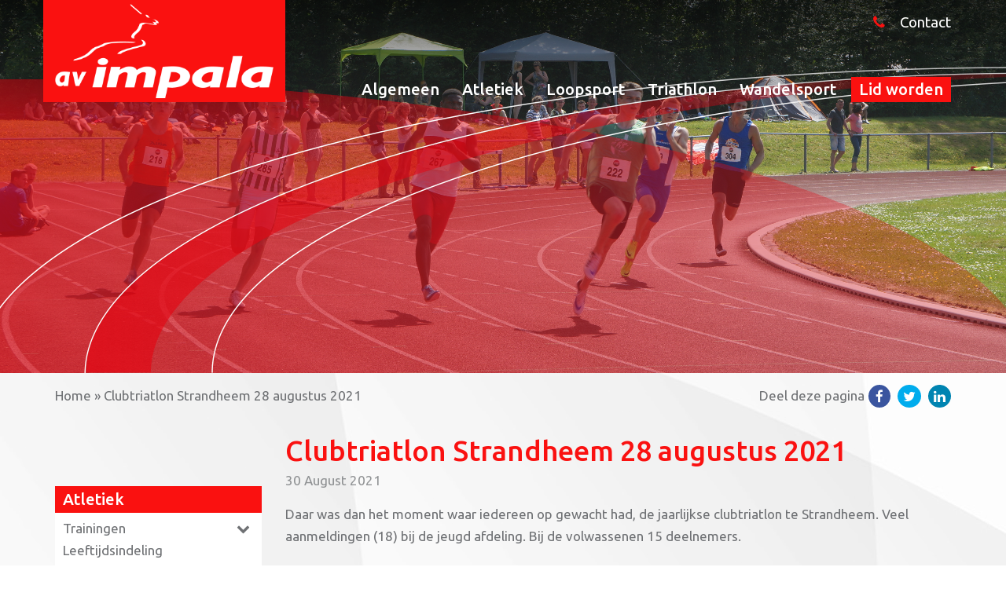

--- FILE ---
content_type: text/html; charset=UTF-8
request_url: https://avimpala.nl/clubtriatlon-strandheem-28-augustus-2021/
body_size: 14805
content:
<!DOCTYPE html>
<html lang="en-US">
	<head>

		<!-- var -->
		<meta charset="UTF-8" />
		<link rel="profile" href="http://gmpg.org/xfn/11" />
		<link rel="pingback" href="https://avimpala.nl/xmlrpc.php" />
		<meta content="width=device-width, height=device-height, initial-scale=1.0, maximum-scale=1.0, user-scalable=no" name="viewport">

		<!-- title -->
		<title>Clubtriatlon Strandheem 28 augustus 2021 - AV Impala Drachten</title>

		<!-- wp head -->
		<meta name='robots' content='index, follow, max-image-preview:large, max-snippet:-1, max-video-preview:-1' />

            <script data-no-defer="1" data-ezscrex="false" data-cfasync="false" data-pagespeed-no-defer data-cookieconsent="ignore">
                var ctPublicFunctions = {"_ajax_nonce":"dd61d8a2e2","_rest_nonce":"698e0d0dfa","_ajax_url":"\/wp-admin\/admin-ajax.php","_rest_url":"https:\/\/avimpala.nl\/wp-json\/","data__cookies_type":"none","data__ajax_type":"rest","data__bot_detector_enabled":"1","data__frontend_data_log_enabled":1,"cookiePrefix":"","wprocket_detected":false,"host_url":"avimpala.nl","text__ee_click_to_select":"Click to select the whole data","text__ee_original_email":"The complete one is","text__ee_got_it":"Got it","text__ee_blocked":"Blocked","text__ee_cannot_connect":"Cannot connect","text__ee_cannot_decode":"Can not decode email. Unknown reason","text__ee_email_decoder":"CleanTalk email decoder","text__ee_wait_for_decoding":"The magic is on the way!","text__ee_decoding_process":"Please wait a few seconds while we decode the contact data."}
            </script>
        
            <script data-no-defer="1" data-ezscrex="false" data-cfasync="false" data-pagespeed-no-defer data-cookieconsent="ignore">
                var ctPublic = {"_ajax_nonce":"dd61d8a2e2","settings__forms__check_internal":"0","settings__forms__check_external":"0","settings__forms__force_protection":"0","settings__forms__search_test":"1","settings__forms__wc_add_to_cart":"0","settings__data__bot_detector_enabled":"1","settings__sfw__anti_crawler":0,"blog_home":"https:\/\/avimpala.nl\/","pixel__setting":"3","pixel__enabled":false,"pixel__url":null,"data__email_check_before_post":"1","data__email_check_exist_post":"1","data__cookies_type":"none","data__key_is_ok":true,"data__visible_fields_required":true,"wl_brandname":"Anti-Spam by CleanTalk","wl_brandname_short":"CleanTalk","ct_checkjs_key":1038764242,"emailEncoderPassKey":"1443c4d4924fc2b219ecdabd92475845","bot_detector_forms_excluded":"W10=","advancedCacheExists":false,"varnishCacheExists":false,"wc_ajax_add_to_cart":false}
            </script>
        
	<!-- This site is optimized with the Yoast SEO plugin v26.8 - https://yoast.com/product/yoast-seo-wordpress/ -->
	<link rel="canonical" href="https://avimpala.nl/clubtriatlon-strandheem-28-augustus-2021/" />
	<meta property="og:locale" content="en_US" />
	<meta property="og:type" content="article" />
	<meta property="og:title" content="Clubtriatlon Strandheem 28 augustus 2021 - AV Impala Drachten" />
	<meta property="og:description" content="Daar was dan het moment waar iedereen op gewacht had, de jaarlijkse clubtriatlon te Strandheem. Veel aanmeldingen (18) bij de jeugd afdeling. Bij de volwassenen 15 deelnemers. De weersomstandigheden leken goed voor een triatlon, ongeveer 19 graden en droog. Op de dag zelf was er toch wat regen wat mogelijk tot gladheid kan lijden bij [&hellip;]" />
	<meta property="og:url" content="https://avimpala.nl/clubtriatlon-strandheem-28-augustus-2021/" />
	<meta property="og:site_name" content="AV Impala Drachten" />
	<meta property="article:published_time" content="2021-08-30T18:10:02+00:00" />
	<meta property="og:image" content="https://avimpala.nl/wp-content/uploads/2021/08/WhatsApp-Image-2021-08-30-at-19.59.08.jpeg" />
	<meta property="og:image:width" content="1024" />
	<meta property="og:image:height" content="768" />
	<meta property="og:image:type" content="image/jpeg" />
	<meta name="author" content="Hilde" />
	<meta name="twitter:card" content="summary_large_image" />
	<meta name="twitter:label1" content="Written by" />
	<meta name="twitter:data1" content="Hilde" />
	<meta name="twitter:label2" content="Est. reading time" />
	<meta name="twitter:data2" content="4 minutes" />
	<script type="application/ld+json" class="yoast-schema-graph">{"@context":"https://schema.org","@graph":[{"@type":"Article","@id":"https://avimpala.nl/clubtriatlon-strandheem-28-augustus-2021/#article","isPartOf":{"@id":"https://avimpala.nl/clubtriatlon-strandheem-28-augustus-2021/"},"author":{"name":"Hilde","@id":"https://avimpala.nl/#/schema/person/c617b36c1afb32783a9f985ca702d15c"},"headline":"Clubtriatlon Strandheem 28 augustus 2021","datePublished":"2021-08-30T18:10:02+00:00","mainEntityOfPage":{"@id":"https://avimpala.nl/clubtriatlon-strandheem-28-augustus-2021/"},"wordCount":574,"commentCount":0,"image":{"@id":"https://avimpala.nl/clubtriatlon-strandheem-28-augustus-2021/#primaryimage"},"thumbnailUrl":"https://avimpala.nl/wp-content/uploads/2021/08/WhatsApp-Image-2021-08-30-at-19.59.08.jpeg","articleSection":["Algemeen"],"inLanguage":"en-US"},{"@type":"WebPage","@id":"https://avimpala.nl/clubtriatlon-strandheem-28-augustus-2021/","url":"https://avimpala.nl/clubtriatlon-strandheem-28-augustus-2021/","name":"Clubtriatlon Strandheem 28 augustus 2021 - AV Impala Drachten","isPartOf":{"@id":"https://avimpala.nl/#website"},"primaryImageOfPage":{"@id":"https://avimpala.nl/clubtriatlon-strandheem-28-augustus-2021/#primaryimage"},"image":{"@id":"https://avimpala.nl/clubtriatlon-strandheem-28-augustus-2021/#primaryimage"},"thumbnailUrl":"https://avimpala.nl/wp-content/uploads/2021/08/WhatsApp-Image-2021-08-30-at-19.59.08.jpeg","datePublished":"2021-08-30T18:10:02+00:00","author":{"@id":"https://avimpala.nl/#/schema/person/c617b36c1afb32783a9f985ca702d15c"},"breadcrumb":{"@id":"https://avimpala.nl/clubtriatlon-strandheem-28-augustus-2021/#breadcrumb"},"inLanguage":"en-US","potentialAction":[{"@type":"ReadAction","target":["https://avimpala.nl/clubtriatlon-strandheem-28-augustus-2021/"]}]},{"@type":"ImageObject","inLanguage":"en-US","@id":"https://avimpala.nl/clubtriatlon-strandheem-28-augustus-2021/#primaryimage","url":"https://avimpala.nl/wp-content/uploads/2021/08/WhatsApp-Image-2021-08-30-at-19.59.08.jpeg","contentUrl":"https://avimpala.nl/wp-content/uploads/2021/08/WhatsApp-Image-2021-08-30-at-19.59.08.jpeg","width":1024,"height":768},{"@type":"BreadcrumbList","@id":"https://avimpala.nl/clubtriatlon-strandheem-28-augustus-2021/#breadcrumb","itemListElement":[{"@type":"ListItem","position":1,"name":"Home","item":"https://avimpala.nl/"},{"@type":"ListItem","position":2,"name":"Clubtriatlon Strandheem 28 augustus 2021"}]},{"@type":"WebSite","@id":"https://avimpala.nl/#website","url":"https://avimpala.nl/","name":"AV Impala Drachten","description":"","potentialAction":[{"@type":"SearchAction","target":{"@type":"EntryPoint","urlTemplate":"https://avimpala.nl/?s={search_term_string}"},"query-input":{"@type":"PropertyValueSpecification","valueRequired":true,"valueName":"search_term_string"}}],"inLanguage":"en-US"},{"@type":"Person","@id":"https://avimpala.nl/#/schema/person/c617b36c1afb32783a9f985ca702d15c","name":"Hilde","image":{"@type":"ImageObject","inLanguage":"en-US","@id":"https://avimpala.nl/#/schema/person/image/","url":"https://secure.gravatar.com/avatar/bdea1e05dd65f3da0f261c8e47c33a2d125d53ff0e22c7d1e71a495c5f4a9e72?s=96&d=mm&r=g","contentUrl":"https://secure.gravatar.com/avatar/bdea1e05dd65f3da0f261c8e47c33a2d125d53ff0e22c7d1e71a495c5f4a9e72?s=96&d=mm&r=g","caption":"Hilde"},"url":"https://avimpala.nl/author/hilde/"}]}</script>
	<!-- / Yoast SEO plugin. -->


<link rel='dns-prefetch' href='//fd.cleantalk.org' />
<link rel='dns-prefetch' href='//ajax.googleapis.com' />
<link rel="alternate" title="oEmbed (JSON)" type="application/json+oembed" href="https://avimpala.nl/wp-json/oembed/1.0/embed?url=https%3A%2F%2Favimpala.nl%2Fclubtriatlon-strandheem-28-augustus-2021%2F" />
<link rel="alternate" title="oEmbed (XML)" type="text/xml+oembed" href="https://avimpala.nl/wp-json/oembed/1.0/embed?url=https%3A%2F%2Favimpala.nl%2Fclubtriatlon-strandheem-28-augustus-2021%2F&#038;format=xml" />
		<!-- This site uses the Google Analytics by MonsterInsights plugin v9.11.1 - Using Analytics tracking - https://www.monsterinsights.com/ -->
							<script src="//www.googletagmanager.com/gtag/js?id=G-VNBG4CRZVV"  data-cfasync="false" data-wpfc-render="false" type="text/javascript" async></script>
			<script data-cfasync="false" data-wpfc-render="false" type="text/javascript">
				var mi_version = '9.11.1';
				var mi_track_user = true;
				var mi_no_track_reason = '';
								var MonsterInsightsDefaultLocations = {"page_location":"https:\/\/avimpala.nl\/clubtriatlon-strandheem-28-augustus-2021\/"};
								if ( typeof MonsterInsightsPrivacyGuardFilter === 'function' ) {
					var MonsterInsightsLocations = (typeof MonsterInsightsExcludeQuery === 'object') ? MonsterInsightsPrivacyGuardFilter( MonsterInsightsExcludeQuery ) : MonsterInsightsPrivacyGuardFilter( MonsterInsightsDefaultLocations );
				} else {
					var MonsterInsightsLocations = (typeof MonsterInsightsExcludeQuery === 'object') ? MonsterInsightsExcludeQuery : MonsterInsightsDefaultLocations;
				}

								var disableStrs = [
										'ga-disable-G-VNBG4CRZVV',
									];

				/* Function to detect opted out users */
				function __gtagTrackerIsOptedOut() {
					for (var index = 0; index < disableStrs.length; index++) {
						if (document.cookie.indexOf(disableStrs[index] + '=true') > -1) {
							return true;
						}
					}

					return false;
				}

				/* Disable tracking if the opt-out cookie exists. */
				if (__gtagTrackerIsOptedOut()) {
					for (var index = 0; index < disableStrs.length; index++) {
						window[disableStrs[index]] = true;
					}
				}

				/* Opt-out function */
				function __gtagTrackerOptout() {
					for (var index = 0; index < disableStrs.length; index++) {
						document.cookie = disableStrs[index] + '=true; expires=Thu, 31 Dec 2099 23:59:59 UTC; path=/';
						window[disableStrs[index]] = true;
					}
				}

				if ('undefined' === typeof gaOptout) {
					function gaOptout() {
						__gtagTrackerOptout();
					}
				}
								window.dataLayer = window.dataLayer || [];

				window.MonsterInsightsDualTracker = {
					helpers: {},
					trackers: {},
				};
				if (mi_track_user) {
					function __gtagDataLayer() {
						dataLayer.push(arguments);
					}

					function __gtagTracker(type, name, parameters) {
						if (!parameters) {
							parameters = {};
						}

						if (parameters.send_to) {
							__gtagDataLayer.apply(null, arguments);
							return;
						}

						if (type === 'event') {
														parameters.send_to = monsterinsights_frontend.v4_id;
							var hookName = name;
							if (typeof parameters['event_category'] !== 'undefined') {
								hookName = parameters['event_category'] + ':' + name;
							}

							if (typeof MonsterInsightsDualTracker.trackers[hookName] !== 'undefined') {
								MonsterInsightsDualTracker.trackers[hookName](parameters);
							} else {
								__gtagDataLayer('event', name, parameters);
							}
							
						} else {
							__gtagDataLayer.apply(null, arguments);
						}
					}

					__gtagTracker('js', new Date());
					__gtagTracker('set', {
						'developer_id.dZGIzZG': true,
											});
					if ( MonsterInsightsLocations.page_location ) {
						__gtagTracker('set', MonsterInsightsLocations);
					}
										__gtagTracker('config', 'G-VNBG4CRZVV', {"forceSSL":"true"} );
										window.gtag = __gtagTracker;										(function () {
						/* https://developers.google.com/analytics/devguides/collection/analyticsjs/ */
						/* ga and __gaTracker compatibility shim. */
						var noopfn = function () {
							return null;
						};
						var newtracker = function () {
							return new Tracker();
						};
						var Tracker = function () {
							return null;
						};
						var p = Tracker.prototype;
						p.get = noopfn;
						p.set = noopfn;
						p.send = function () {
							var args = Array.prototype.slice.call(arguments);
							args.unshift('send');
							__gaTracker.apply(null, args);
						};
						var __gaTracker = function () {
							var len = arguments.length;
							if (len === 0) {
								return;
							}
							var f = arguments[len - 1];
							if (typeof f !== 'object' || f === null || typeof f.hitCallback !== 'function') {
								if ('send' === arguments[0]) {
									var hitConverted, hitObject = false, action;
									if ('event' === arguments[1]) {
										if ('undefined' !== typeof arguments[3]) {
											hitObject = {
												'eventAction': arguments[3],
												'eventCategory': arguments[2],
												'eventLabel': arguments[4],
												'value': arguments[5] ? arguments[5] : 1,
											}
										}
									}
									if ('pageview' === arguments[1]) {
										if ('undefined' !== typeof arguments[2]) {
											hitObject = {
												'eventAction': 'page_view',
												'page_path': arguments[2],
											}
										}
									}
									if (typeof arguments[2] === 'object') {
										hitObject = arguments[2];
									}
									if (typeof arguments[5] === 'object') {
										Object.assign(hitObject, arguments[5]);
									}
									if ('undefined' !== typeof arguments[1].hitType) {
										hitObject = arguments[1];
										if ('pageview' === hitObject.hitType) {
											hitObject.eventAction = 'page_view';
										}
									}
									if (hitObject) {
										action = 'timing' === arguments[1].hitType ? 'timing_complete' : hitObject.eventAction;
										hitConverted = mapArgs(hitObject);
										__gtagTracker('event', action, hitConverted);
									}
								}
								return;
							}

							function mapArgs(args) {
								var arg, hit = {};
								var gaMap = {
									'eventCategory': 'event_category',
									'eventAction': 'event_action',
									'eventLabel': 'event_label',
									'eventValue': 'event_value',
									'nonInteraction': 'non_interaction',
									'timingCategory': 'event_category',
									'timingVar': 'name',
									'timingValue': 'value',
									'timingLabel': 'event_label',
									'page': 'page_path',
									'location': 'page_location',
									'title': 'page_title',
									'referrer' : 'page_referrer',
								};
								for (arg in args) {
																		if (!(!args.hasOwnProperty(arg) || !gaMap.hasOwnProperty(arg))) {
										hit[gaMap[arg]] = args[arg];
									} else {
										hit[arg] = args[arg];
									}
								}
								return hit;
							}

							try {
								f.hitCallback();
							} catch (ex) {
							}
						};
						__gaTracker.create = newtracker;
						__gaTracker.getByName = newtracker;
						__gaTracker.getAll = function () {
							return [];
						};
						__gaTracker.remove = noopfn;
						__gaTracker.loaded = true;
						window['__gaTracker'] = __gaTracker;
					})();
									} else {
										console.log("");
					(function () {
						function __gtagTracker() {
							return null;
						}

						window['__gtagTracker'] = __gtagTracker;
						window['gtag'] = __gtagTracker;
					})();
									}
			</script>
							<!-- / Google Analytics by MonsterInsights -->
		<style id='wp-img-auto-sizes-contain-inline-css' type='text/css'>
img:is([sizes=auto i],[sizes^="auto," i]){contain-intrinsic-size:3000px 1500px}
/*# sourceURL=wp-img-auto-sizes-contain-inline-css */
</style>
<style id='wp-emoji-styles-inline-css' type='text/css'>

	img.wp-smiley, img.emoji {
		display: inline !important;
		border: none !important;
		box-shadow: none !important;
		height: 1em !important;
		width: 1em !important;
		margin: 0 0.07em !important;
		vertical-align: -0.1em !important;
		background: none !important;
		padding: 0 !important;
	}
/*# sourceURL=wp-emoji-styles-inline-css */
</style>
<style id='wp-block-library-inline-css' type='text/css'>
:root{--wp-block-synced-color:#7a00df;--wp-block-synced-color--rgb:122,0,223;--wp-bound-block-color:var(--wp-block-synced-color);--wp-editor-canvas-background:#ddd;--wp-admin-theme-color:#007cba;--wp-admin-theme-color--rgb:0,124,186;--wp-admin-theme-color-darker-10:#006ba1;--wp-admin-theme-color-darker-10--rgb:0,107,160.5;--wp-admin-theme-color-darker-20:#005a87;--wp-admin-theme-color-darker-20--rgb:0,90,135;--wp-admin-border-width-focus:2px}@media (min-resolution:192dpi){:root{--wp-admin-border-width-focus:1.5px}}.wp-element-button{cursor:pointer}:root .has-very-light-gray-background-color{background-color:#eee}:root .has-very-dark-gray-background-color{background-color:#313131}:root .has-very-light-gray-color{color:#eee}:root .has-very-dark-gray-color{color:#313131}:root .has-vivid-green-cyan-to-vivid-cyan-blue-gradient-background{background:linear-gradient(135deg,#00d084,#0693e3)}:root .has-purple-crush-gradient-background{background:linear-gradient(135deg,#34e2e4,#4721fb 50%,#ab1dfe)}:root .has-hazy-dawn-gradient-background{background:linear-gradient(135deg,#faaca8,#dad0ec)}:root .has-subdued-olive-gradient-background{background:linear-gradient(135deg,#fafae1,#67a671)}:root .has-atomic-cream-gradient-background{background:linear-gradient(135deg,#fdd79a,#004a59)}:root .has-nightshade-gradient-background{background:linear-gradient(135deg,#330968,#31cdcf)}:root .has-midnight-gradient-background{background:linear-gradient(135deg,#020381,#2874fc)}:root{--wp--preset--font-size--normal:16px;--wp--preset--font-size--huge:42px}.has-regular-font-size{font-size:1em}.has-larger-font-size{font-size:2.625em}.has-normal-font-size{font-size:var(--wp--preset--font-size--normal)}.has-huge-font-size{font-size:var(--wp--preset--font-size--huge)}.has-text-align-center{text-align:center}.has-text-align-left{text-align:left}.has-text-align-right{text-align:right}.has-fit-text{white-space:nowrap!important}#end-resizable-editor-section{display:none}.aligncenter{clear:both}.items-justified-left{justify-content:flex-start}.items-justified-center{justify-content:center}.items-justified-right{justify-content:flex-end}.items-justified-space-between{justify-content:space-between}.screen-reader-text{border:0;clip-path:inset(50%);height:1px;margin:-1px;overflow:hidden;padding:0;position:absolute;width:1px;word-wrap:normal!important}.screen-reader-text:focus{background-color:#ddd;clip-path:none;color:#444;display:block;font-size:1em;height:auto;left:5px;line-height:normal;padding:15px 23px 14px;text-decoration:none;top:5px;width:auto;z-index:100000}html :where(.has-border-color){border-style:solid}html :where([style*=border-top-color]){border-top-style:solid}html :where([style*=border-right-color]){border-right-style:solid}html :where([style*=border-bottom-color]){border-bottom-style:solid}html :where([style*=border-left-color]){border-left-style:solid}html :where([style*=border-width]){border-style:solid}html :where([style*=border-top-width]){border-top-style:solid}html :where([style*=border-right-width]){border-right-style:solid}html :where([style*=border-bottom-width]){border-bottom-style:solid}html :where([style*=border-left-width]){border-left-style:solid}html :where(img[class*=wp-image-]){height:auto;max-width:100%}:where(figure){margin:0 0 1em}html :where(.is-position-sticky){--wp-admin--admin-bar--position-offset:var(--wp-admin--admin-bar--height,0px)}@media screen and (max-width:600px){html :where(.is-position-sticky){--wp-admin--admin-bar--position-offset:0px}}

/*# sourceURL=wp-block-library-inline-css */
</style><style id='global-styles-inline-css' type='text/css'>
:root{--wp--preset--aspect-ratio--square: 1;--wp--preset--aspect-ratio--4-3: 4/3;--wp--preset--aspect-ratio--3-4: 3/4;--wp--preset--aspect-ratio--3-2: 3/2;--wp--preset--aspect-ratio--2-3: 2/3;--wp--preset--aspect-ratio--16-9: 16/9;--wp--preset--aspect-ratio--9-16: 9/16;--wp--preset--color--black: #000000;--wp--preset--color--cyan-bluish-gray: #abb8c3;--wp--preset--color--white: #ffffff;--wp--preset--color--pale-pink: #f78da7;--wp--preset--color--vivid-red: #cf2e2e;--wp--preset--color--luminous-vivid-orange: #ff6900;--wp--preset--color--luminous-vivid-amber: #fcb900;--wp--preset--color--light-green-cyan: #7bdcb5;--wp--preset--color--vivid-green-cyan: #00d084;--wp--preset--color--pale-cyan-blue: #8ed1fc;--wp--preset--color--vivid-cyan-blue: #0693e3;--wp--preset--color--vivid-purple: #9b51e0;--wp--preset--gradient--vivid-cyan-blue-to-vivid-purple: linear-gradient(135deg,rgb(6,147,227) 0%,rgb(155,81,224) 100%);--wp--preset--gradient--light-green-cyan-to-vivid-green-cyan: linear-gradient(135deg,rgb(122,220,180) 0%,rgb(0,208,130) 100%);--wp--preset--gradient--luminous-vivid-amber-to-luminous-vivid-orange: linear-gradient(135deg,rgb(252,185,0) 0%,rgb(255,105,0) 100%);--wp--preset--gradient--luminous-vivid-orange-to-vivid-red: linear-gradient(135deg,rgb(255,105,0) 0%,rgb(207,46,46) 100%);--wp--preset--gradient--very-light-gray-to-cyan-bluish-gray: linear-gradient(135deg,rgb(238,238,238) 0%,rgb(169,184,195) 100%);--wp--preset--gradient--cool-to-warm-spectrum: linear-gradient(135deg,rgb(74,234,220) 0%,rgb(151,120,209) 20%,rgb(207,42,186) 40%,rgb(238,44,130) 60%,rgb(251,105,98) 80%,rgb(254,248,76) 100%);--wp--preset--gradient--blush-light-purple: linear-gradient(135deg,rgb(255,206,236) 0%,rgb(152,150,240) 100%);--wp--preset--gradient--blush-bordeaux: linear-gradient(135deg,rgb(254,205,165) 0%,rgb(254,45,45) 50%,rgb(107,0,62) 100%);--wp--preset--gradient--luminous-dusk: linear-gradient(135deg,rgb(255,203,112) 0%,rgb(199,81,192) 50%,rgb(65,88,208) 100%);--wp--preset--gradient--pale-ocean: linear-gradient(135deg,rgb(255,245,203) 0%,rgb(182,227,212) 50%,rgb(51,167,181) 100%);--wp--preset--gradient--electric-grass: linear-gradient(135deg,rgb(202,248,128) 0%,rgb(113,206,126) 100%);--wp--preset--gradient--midnight: linear-gradient(135deg,rgb(2,3,129) 0%,rgb(40,116,252) 100%);--wp--preset--font-size--small: 13px;--wp--preset--font-size--medium: 20px;--wp--preset--font-size--large: 36px;--wp--preset--font-size--x-large: 42px;--wp--preset--spacing--20: 0.44rem;--wp--preset--spacing--30: 0.67rem;--wp--preset--spacing--40: 1rem;--wp--preset--spacing--50: 1.5rem;--wp--preset--spacing--60: 2.25rem;--wp--preset--spacing--70: 3.38rem;--wp--preset--spacing--80: 5.06rem;--wp--preset--shadow--natural: 6px 6px 9px rgba(0, 0, 0, 0.2);--wp--preset--shadow--deep: 12px 12px 50px rgba(0, 0, 0, 0.4);--wp--preset--shadow--sharp: 6px 6px 0px rgba(0, 0, 0, 0.2);--wp--preset--shadow--outlined: 6px 6px 0px -3px rgb(255, 255, 255), 6px 6px rgb(0, 0, 0);--wp--preset--shadow--crisp: 6px 6px 0px rgb(0, 0, 0);}:where(.is-layout-flex){gap: 0.5em;}:where(.is-layout-grid){gap: 0.5em;}body .is-layout-flex{display: flex;}.is-layout-flex{flex-wrap: wrap;align-items: center;}.is-layout-flex > :is(*, div){margin: 0;}body .is-layout-grid{display: grid;}.is-layout-grid > :is(*, div){margin: 0;}:where(.wp-block-columns.is-layout-flex){gap: 2em;}:where(.wp-block-columns.is-layout-grid){gap: 2em;}:where(.wp-block-post-template.is-layout-flex){gap: 1.25em;}:where(.wp-block-post-template.is-layout-grid){gap: 1.25em;}.has-black-color{color: var(--wp--preset--color--black) !important;}.has-cyan-bluish-gray-color{color: var(--wp--preset--color--cyan-bluish-gray) !important;}.has-white-color{color: var(--wp--preset--color--white) !important;}.has-pale-pink-color{color: var(--wp--preset--color--pale-pink) !important;}.has-vivid-red-color{color: var(--wp--preset--color--vivid-red) !important;}.has-luminous-vivid-orange-color{color: var(--wp--preset--color--luminous-vivid-orange) !important;}.has-luminous-vivid-amber-color{color: var(--wp--preset--color--luminous-vivid-amber) !important;}.has-light-green-cyan-color{color: var(--wp--preset--color--light-green-cyan) !important;}.has-vivid-green-cyan-color{color: var(--wp--preset--color--vivid-green-cyan) !important;}.has-pale-cyan-blue-color{color: var(--wp--preset--color--pale-cyan-blue) !important;}.has-vivid-cyan-blue-color{color: var(--wp--preset--color--vivid-cyan-blue) !important;}.has-vivid-purple-color{color: var(--wp--preset--color--vivid-purple) !important;}.has-black-background-color{background-color: var(--wp--preset--color--black) !important;}.has-cyan-bluish-gray-background-color{background-color: var(--wp--preset--color--cyan-bluish-gray) !important;}.has-white-background-color{background-color: var(--wp--preset--color--white) !important;}.has-pale-pink-background-color{background-color: var(--wp--preset--color--pale-pink) !important;}.has-vivid-red-background-color{background-color: var(--wp--preset--color--vivid-red) !important;}.has-luminous-vivid-orange-background-color{background-color: var(--wp--preset--color--luminous-vivid-orange) !important;}.has-luminous-vivid-amber-background-color{background-color: var(--wp--preset--color--luminous-vivid-amber) !important;}.has-light-green-cyan-background-color{background-color: var(--wp--preset--color--light-green-cyan) !important;}.has-vivid-green-cyan-background-color{background-color: var(--wp--preset--color--vivid-green-cyan) !important;}.has-pale-cyan-blue-background-color{background-color: var(--wp--preset--color--pale-cyan-blue) !important;}.has-vivid-cyan-blue-background-color{background-color: var(--wp--preset--color--vivid-cyan-blue) !important;}.has-vivid-purple-background-color{background-color: var(--wp--preset--color--vivid-purple) !important;}.has-black-border-color{border-color: var(--wp--preset--color--black) !important;}.has-cyan-bluish-gray-border-color{border-color: var(--wp--preset--color--cyan-bluish-gray) !important;}.has-white-border-color{border-color: var(--wp--preset--color--white) !important;}.has-pale-pink-border-color{border-color: var(--wp--preset--color--pale-pink) !important;}.has-vivid-red-border-color{border-color: var(--wp--preset--color--vivid-red) !important;}.has-luminous-vivid-orange-border-color{border-color: var(--wp--preset--color--luminous-vivid-orange) !important;}.has-luminous-vivid-amber-border-color{border-color: var(--wp--preset--color--luminous-vivid-amber) !important;}.has-light-green-cyan-border-color{border-color: var(--wp--preset--color--light-green-cyan) !important;}.has-vivid-green-cyan-border-color{border-color: var(--wp--preset--color--vivid-green-cyan) !important;}.has-pale-cyan-blue-border-color{border-color: var(--wp--preset--color--pale-cyan-blue) !important;}.has-vivid-cyan-blue-border-color{border-color: var(--wp--preset--color--vivid-cyan-blue) !important;}.has-vivid-purple-border-color{border-color: var(--wp--preset--color--vivid-purple) !important;}.has-vivid-cyan-blue-to-vivid-purple-gradient-background{background: var(--wp--preset--gradient--vivid-cyan-blue-to-vivid-purple) !important;}.has-light-green-cyan-to-vivid-green-cyan-gradient-background{background: var(--wp--preset--gradient--light-green-cyan-to-vivid-green-cyan) !important;}.has-luminous-vivid-amber-to-luminous-vivid-orange-gradient-background{background: var(--wp--preset--gradient--luminous-vivid-amber-to-luminous-vivid-orange) !important;}.has-luminous-vivid-orange-to-vivid-red-gradient-background{background: var(--wp--preset--gradient--luminous-vivid-orange-to-vivid-red) !important;}.has-very-light-gray-to-cyan-bluish-gray-gradient-background{background: var(--wp--preset--gradient--very-light-gray-to-cyan-bluish-gray) !important;}.has-cool-to-warm-spectrum-gradient-background{background: var(--wp--preset--gradient--cool-to-warm-spectrum) !important;}.has-blush-light-purple-gradient-background{background: var(--wp--preset--gradient--blush-light-purple) !important;}.has-blush-bordeaux-gradient-background{background: var(--wp--preset--gradient--blush-bordeaux) !important;}.has-luminous-dusk-gradient-background{background: var(--wp--preset--gradient--luminous-dusk) !important;}.has-pale-ocean-gradient-background{background: var(--wp--preset--gradient--pale-ocean) !important;}.has-electric-grass-gradient-background{background: var(--wp--preset--gradient--electric-grass) !important;}.has-midnight-gradient-background{background: var(--wp--preset--gradient--midnight) !important;}.has-small-font-size{font-size: var(--wp--preset--font-size--small) !important;}.has-medium-font-size{font-size: var(--wp--preset--font-size--medium) !important;}.has-large-font-size{font-size: var(--wp--preset--font-size--large) !important;}.has-x-large-font-size{font-size: var(--wp--preset--font-size--x-large) !important;}
/*# sourceURL=global-styles-inline-css */
</style>

<style id='classic-theme-styles-inline-css' type='text/css'>
/*! This file is auto-generated */
.wp-block-button__link{color:#fff;background-color:#32373c;border-radius:9999px;box-shadow:none;text-decoration:none;padding:calc(.667em + 2px) calc(1.333em + 2px);font-size:1.125em}.wp-block-file__button{background:#32373c;color:#fff;text-decoration:none}
/*# sourceURL=/wp-includes/css/classic-themes.min.css */
</style>
<link rel='stylesheet' id='cleantalk-public-css-css' href='https://avimpala.nl/wp-content/plugins/cleantalk-spam-protect/css/cleantalk-public.min.css?ver=6.71_1769147992' type='text/css' media='all' />
<link rel='stylesheet' id='cleantalk-email-decoder-css-css' href='https://avimpala.nl/wp-content/plugins/cleantalk-spam-protect/css/cleantalk-email-decoder.min.css?ver=6.71_1769147992' type='text/css' media='all' />
<link rel='stylesheet' id='hatha-css' href='https://avimpala.nl/wp-content/themes/impala/css/style.css?ver=1568895082' type='text/css' media='' />
<link rel='stylesheet' id='fresco-css-css' href='https://avimpala.nl/wp-content/themes/impala/scripts/fresco-2.2.3/css/fresco/fresco.css?ver=6.9' type='text/css' media='screen, projection' />
<link rel='stylesheet' id='wp-pagenavi-css' href='https://avimpala.nl/wp-content/plugins/wp-pagenavi/pagenavi-css.css?ver=2.70' type='text/css' media='all' />
<script type="text/javascript" src="https://avimpala.nl/wp-content/plugins/google-analytics-for-wordpress/assets/js/frontend-gtag.min.js?ver=9.11.1" id="monsterinsights-frontend-script-js" async="async" data-wp-strategy="async"></script>
<script data-cfasync="false" data-wpfc-render="false" type="text/javascript" id='monsterinsights-frontend-script-js-extra'>/* <![CDATA[ */
var monsterinsights_frontend = {"js_events_tracking":"true","download_extensions":"doc,pdf,ppt,zip,xls,docx,pptx,xlsx","inbound_paths":"[]","home_url":"https:\/\/avimpala.nl","hash_tracking":"false","v4_id":"G-VNBG4CRZVV"};/* ]]> */
</script>
<script type="text/javascript" src="https://avimpala.nl/wp-content/plugins/cleantalk-spam-protect/js/apbct-public-bundle.min.js?ver=6.71_1769147992" id="apbct-public-bundle.min-js-js"></script>
<script type="text/javascript" src="https://fd.cleantalk.org/ct-bot-detector-wrapper.js?ver=6.71" id="ct_bot_detector-js" defer="defer" data-wp-strategy="defer"></script>
<script type="text/javascript" src="//ajax.googleapis.com/ajax/libs/jquery/1.11.0/jquery.min.js?ver=1.11.0" id="jquery-js"></script>
<script type="text/javascript" src="https://avimpala.nl/wp-content/themes/impala/scripts/script.js?ver=6.9" id="raamwerck-general-script-js"></script>
<script type="text/javascript" src="https://avimpala.nl/wp-content/themes/impala/scripts/fresco-2.2.3/js/fresco/fresco.js?ver=6.9" id="fresco-script-js"></script>
<link rel="https://api.w.org/" href="https://avimpala.nl/wp-json/" /><link rel="alternate" title="JSON" type="application/json" href="https://avimpala.nl/wp-json/wp/v2/posts/4244" /><link rel="EditURI" type="application/rsd+xml" title="RSD" href="https://avimpala.nl/xmlrpc.php?rsd" />
<meta name="generator" content="WordPress 6.9" />
<link rel='shortlink' href='https://avimpala.nl/?p=4244' />
<link rel="apple-touch-icon" sizes="120x120" href="/wp-content/uploads/fbrfg/apple-touch-icon.png">
<link rel="icon" type="image/png" sizes="32x32" href="/wp-content/uploads/fbrfg/favicon-32x32.png">
<link rel="icon" type="image/png" sizes="16x16" href="/wp-content/uploads/fbrfg/favicon-16x16.png">
<link rel="manifest" href="/wp-content/uploads/fbrfg/manifest.json">
<link rel="mask-icon" href="/wp-content/uploads/fbrfg/safari-pinned-tab.svg" color="#5bbad5">
<link rel="shortcut icon" href="/wp-content/uploads/fbrfg/favicon.ico">
<meta name="msapplication-config" content="/wp-content/uploads/fbrfg/browserconfig.xml">
<meta name="theme-color" content="#ffffff">
		<!-- pass along -->
		<script type="text/javascript">
			var stylesheet_directory_uri = 'https://avimpala.nl/wp-content/themes/impala';
		</script>

	</head>
	<body class="wp-singular post-template-default single single-post postid-4244 single-format-standard wp-theme-impala">
        
	
	<div id="blanket"></div>

<!-- 	<div id="header-utility">
		<div class="container">
			<div class="row">
				<div class="col-md-2 telephone"></div>
			</div>
		</div>
	</div> -->

	<div id="header">
		<div class="container">
			<div class="row">
				<a class="home" href="https://avimpala.nl"><img src="https://avimpala.nl/wp-content/themes/impala/images/atheltiek-vereniging-impala-wit.png" alt="AV Impala Drachten"></a>
				<ul class="utility-menu">
					<li><a class="phone" href="tel:"><i class="fa fa-phone"></i><span> </span></a></li>

<li id="menu-item-1084" class="menu-item menu-item-type-post_type menu-item-object-page menu-item-1084"><a href="https://avimpala.nl/contact/">Contact</a></li>

				</ul>
				<ul class="menu">

<li id="menu-item-1028" class="menu-item menu-item-type-post_type menu-item-object-page menu-item-has-children menu-item-1028"><a href="https://avimpala.nl/algemeen/">Algemeen</a>
<ul class="sub-menu">
	<li id="menu-item-512" class="menu-item menu-item-type-taxonomy menu-item-object-category current-post-ancestor current-menu-parent current-post-parent menu-item-512 active"><a href="https://avimpala.nl/category/algemeen/">Nieuws</a></li>
	<li id="menu-item-414" class="menu-item menu-item-type-post_type menu-item-object-page menu-item-414"><a href="https://avimpala.nl/algemeen/organisatie/">Organisatie</a></li>
	<li id="menu-item-416" class="menu-item menu-item-type-post_type menu-item-object-page menu-item-416"><a href="https://avimpala.nl/algemeen/vrijwilligersvacatures/">Vrijwilligers gevraagd</a></li>
	<li id="menu-item-547" class="menu-item menu-item-type-post_type menu-item-object-page menu-item-547"><a href="https://avimpala.nl/algemeen/contributie/">Contributie &#038; opzeggen</a></li>
	<li id="menu-item-417" class="menu-item menu-item-type-post_type menu-item-object-page menu-item-417"><a href="https://avimpala.nl/algemeen/verhuur-baan/">Verhuur baan</a></li>
	<li id="menu-item-1356" class="menu-item menu-item-type-post_type menu-item-object-page menu-item-1356"><a href="https://avimpala.nl/algemeen/">Bekijk alles</a></li>
</ul>
</li>
<li id="menu-item-104" class="menu-item menu-item-type-post_type menu-item-object-page menu-item-has-children menu-item-104"><a href="https://avimpala.nl/atletiek/">Atletiek</a>
<ul class="sub-menu">
	<li id="menu-item-306" class="menu-item menu-item-type-post_type menu-item-object-page menu-item-306"><a href="https://avimpala.nl/atletiek/trainingen/">Trainingen</a></li>
	<li id="menu-item-461" class="menu-item menu-item-type-post_type menu-item-object-page menu-item-461"><a href="https://avimpala.nl/atletiek/leeftijdsindelingen/">Leeftijdsindeling</a></li>
	<li id="menu-item-870" class="menu-item menu-item-type-post_type menu-item-object-page menu-item-870"><a href="https://avimpala.nl/atletiek/belangrijke-wedstrijden/">Wedstrijdkalender</a></li>
	<li id="menu-item-307" class="menu-item menu-item-type-post_type menu-item-object-page menu-item-307"><a href="https://avimpala.nl/atletiek/">Bekijk alles</a></li>
</ul>
</li>
<li id="menu-item-105" class="menu-item menu-item-type-post_type menu-item-object-page menu-item-has-children menu-item-105"><a href="https://avimpala.nl/loopsport/">Loopsport</a>
<ul class="sub-menu">
	<li id="menu-item-458" class="menu-item menu-item-type-post_type menu-item-object-page menu-item-458"><a href="https://avimpala.nl/loopsport/trainingen-loopsport/">Trainingen</a></li>
	<li id="menu-item-460" class="menu-item menu-item-type-post_type menu-item-object-page menu-item-460"><a href="https://avimpala.nl/loopsport/beginnenmethardlopen/">Clinic Beginnen met Hardlopen</a></li>
	<li id="menu-item-321" class="menu-item menu-item-type-post_type menu-item-object-page menu-item-321"><a href="https://avimpala.nl/loopsport/">Bekijk alles</a></li>
</ul>
</li>
<li id="menu-item-4788" class="menu-item menu-item-type-post_type menu-item-object-page menu-item-has-children menu-item-4788"><a href="https://avimpala.nl/triatlon/">Triathlon</a>
<ul class="sub-menu">
	<li id="menu-item-5638" class="menu-item menu-item-type-post_type menu-item-object-page menu-item-5638"><a href="https://avimpala.nl/triatlon/zwemloop/">Zwemloop</a></li>
	<li id="menu-item-4710" class="menu-item menu-item-type-post_type menu-item-object-page menu-item-4710"><a href="https://avimpala.nl/triatlon/trainingen-triathlon/">Trainingen</a></li>
	<li id="menu-item-5236" class="menu-item menu-item-type-post_type menu-item-object-page menu-item-5236"><a href="https://avimpala.nl/triatlon/wedstrijden/">Wedstrijden</a></li>
	<li id="menu-item-4718" class="menu-item menu-item-type-post_type menu-item-object-page menu-item-4718"><a href="https://avimpala.nl/triatlon/kleding-triathlon/">Kleding</a></li>
	<li id="menu-item-322" class="menu-item menu-item-type-post_type menu-item-object-page menu-item-322"><a href="https://avimpala.nl/triatlon/">Bekijk alles</a></li>
</ul>
</li>
<li id="menu-item-102" class="menu-item menu-item-type-post_type menu-item-object-page menu-item-has-children menu-item-102"><a href="https://avimpala.nl/wandelsport/">Wandelsport</a>
<ul class="sub-menu">
	<li id="menu-item-323" class="menu-item menu-item-type-post_type menu-item-object-page menu-item-323"><a href="https://avimpala.nl/wandelsport/">Bekijk alles</a></li>
</ul>
</li>
<li id="menu-item-370" class="menu-item menu-item-type-post_type menu-item-object-page menu-item-370"><a href="https://avimpala.nl/lid-worden/">Lid worden</a></li>

				</ul>
			</div>
		</div>
	</div>

	<div id="header-small">
		<a class="home" href="https://avimpala.nl"><img src="https://avimpala.nl/wp-content/themes/impala/images/atheltiek-vereniging-impala-wit.png" alt="AV Impala Drachten"></a>
		<a class="phone" href="tel:"><i class="fa fa-phone"></i><span> </span></a>		<div id="small-menu-toggle"><span></span><span></span><span></span><span></span></div>
	</div>

	<div id="small-menu">
		<ul>

<li class="menu-item menu-item-type-post_type menu-item-object-page menu-item-has-children menu-item-1028"><a href="https://avimpala.nl/algemeen/">Algemeen</a>
<ul class="sub-menu">
	<li class="menu-item menu-item-type-taxonomy menu-item-object-category current-post-ancestor current-menu-parent current-post-parent menu-item-512 active"><a href="https://avimpala.nl/category/algemeen/">Nieuws</a></li>
	<li class="menu-item menu-item-type-post_type menu-item-object-page menu-item-414"><a href="https://avimpala.nl/algemeen/organisatie/">Organisatie</a></li>
	<li class="menu-item menu-item-type-post_type menu-item-object-page menu-item-416"><a href="https://avimpala.nl/algemeen/vrijwilligersvacatures/">Vrijwilligers gevraagd</a></li>
	<li class="menu-item menu-item-type-post_type menu-item-object-page menu-item-547"><a href="https://avimpala.nl/algemeen/contributie/">Contributie &#038; opzeggen</a></li>
	<li class="menu-item menu-item-type-post_type menu-item-object-page menu-item-417"><a href="https://avimpala.nl/algemeen/verhuur-baan/">Verhuur baan</a></li>
	<li class="menu-item menu-item-type-post_type menu-item-object-page menu-item-1356"><a href="https://avimpala.nl/algemeen/">Bekijk alles</a></li>
</ul>
</li>
<li class="menu-item menu-item-type-post_type menu-item-object-page menu-item-has-children menu-item-104"><a href="https://avimpala.nl/atletiek/">Atletiek</a>
<ul class="sub-menu">
	<li class="menu-item menu-item-type-post_type menu-item-object-page menu-item-306"><a href="https://avimpala.nl/atletiek/trainingen/">Trainingen</a></li>
	<li class="menu-item menu-item-type-post_type menu-item-object-page menu-item-461"><a href="https://avimpala.nl/atletiek/leeftijdsindelingen/">Leeftijdsindeling</a></li>
	<li class="menu-item menu-item-type-post_type menu-item-object-page menu-item-870"><a href="https://avimpala.nl/atletiek/belangrijke-wedstrijden/">Wedstrijdkalender</a></li>
	<li class="menu-item menu-item-type-post_type menu-item-object-page menu-item-307"><a href="https://avimpala.nl/atletiek/">Bekijk alles</a></li>
</ul>
</li>
<li class="menu-item menu-item-type-post_type menu-item-object-page menu-item-has-children menu-item-105"><a href="https://avimpala.nl/loopsport/">Loopsport</a>
<ul class="sub-menu">
	<li class="menu-item menu-item-type-post_type menu-item-object-page menu-item-458"><a href="https://avimpala.nl/loopsport/trainingen-loopsport/">Trainingen</a></li>
	<li class="menu-item menu-item-type-post_type menu-item-object-page menu-item-460"><a href="https://avimpala.nl/loopsport/beginnenmethardlopen/">Clinic Beginnen met Hardlopen</a></li>
	<li class="menu-item menu-item-type-post_type menu-item-object-page menu-item-321"><a href="https://avimpala.nl/loopsport/">Bekijk alles</a></li>
</ul>
</li>
<li class="menu-item menu-item-type-post_type menu-item-object-page menu-item-has-children menu-item-4788"><a href="https://avimpala.nl/triatlon/">Triathlon</a>
<ul class="sub-menu">
	<li class="menu-item menu-item-type-post_type menu-item-object-page menu-item-5638"><a href="https://avimpala.nl/triatlon/zwemloop/">Zwemloop</a></li>
	<li class="menu-item menu-item-type-post_type menu-item-object-page menu-item-4710"><a href="https://avimpala.nl/triatlon/trainingen-triathlon/">Trainingen</a></li>
	<li class="menu-item menu-item-type-post_type menu-item-object-page menu-item-5236"><a href="https://avimpala.nl/triatlon/wedstrijden/">Wedstrijden</a></li>
	<li class="menu-item menu-item-type-post_type menu-item-object-page menu-item-4718"><a href="https://avimpala.nl/triatlon/kleding-triathlon/">Kleding</a></li>
	<li class="menu-item menu-item-type-post_type menu-item-object-page menu-item-322"><a href="https://avimpala.nl/triatlon/">Bekijk alles</a></li>
</ul>
</li>
<li class="menu-item menu-item-type-post_type menu-item-object-page menu-item-has-children menu-item-102"><a href="https://avimpala.nl/wandelsport/">Wandelsport</a>
<ul class="sub-menu">
	<li class="menu-item menu-item-type-post_type menu-item-object-page menu-item-323"><a href="https://avimpala.nl/wandelsport/">Bekijk alles</a></li>
</ul>
</li>
<li class="menu-item menu-item-type-post_type menu-item-object-page menu-item-370"><a href="https://avimpala.nl/lid-worden/">Lid worden</a></li>
	
<!-- 
			<li class="seperator"></li>

<li class="menu-item menu-item-type-post_type menu-item-object-page menu-item-1084"><a href="https://avimpala.nl/contact/">Contact</a></li>
 -->
			<li class="seperator"></li>
			<li><a class="phone" href="tel:"><i class="fa fa-phone"></i><span> </span></a></li>
			<li><a class="email" href="mailto:info@avimpala.nl"><i class="fa fa-envelope"></i><span> info@avimpala.nl</span></a></li>
		</ul>    
	</div>

				<div id="eyecandy" class="image" style="height:66vh">
					<img src="https://avimpala.nl/wp-content/uploads/2017/11/34909130612_2ee7a8d795_o.jpg" width="4912" height="3264">
					<div class="container text"></div>
				</div>
			
        <div class="wrapper">
            
		<div id="breadcrumbs-and-share">
			<div class="container">

<div class="breadcrumbs"><span><span><a href="https://avimpala.nl/">Home</a></span> » <span class="breadcrumb_last" aria-current="page">Clubtriatlon Strandheem 28 augustus 2021</span></span></div>

	<div class="social-share">
		Deel deze pagina
		<ul class="social-share">
			<li class="facebook">
				<a target="_blank" href="https://www.facebook.com/sharer/sharer.php?u=https%3A%2F%2Favimpala.nl%2Fclubtriatlon-strandheem-28-augustus-2021%2F">
					<i class="fa fa-facebook" aria-hidden="true"></i>
				</a>
			</li>
			<li class="twitter">
				<a target="_blank" href="https://twitter.com/intent/tweet?original_referer=https%3A%2F%2Favimpala.nl%2Fclubtriatlon-strandheem-28-augustus-2021%2F&url=https%3A%2F%2Favimpala.nl%2Fclubtriatlon-strandheem-28-augustus-2021%2F&via=internetmensen.nl">
					<i class="fa fa-twitter" aria-hidden="true"></i>
				</a>
			</li>
			<li class="linkedin">
				<a target="_blank" href="http://www.linkedin.com/cws/share?url=https%3A%2F%2Favimpala.nl%2Fclubtriatlon-strandheem-28-augustus-2021%2F">
					<i class="fa fa-linkedin" aria-hidden="true"></i>
				</a>
			</li>
		</ul>
	</div>

			</div>
		</div>            
            
		  <div id="page" class="post-4244 post type-post status-publish format-standard has-post-thumbnail hentry category-algemeen">
	
	<div class="container">
		<div class="row">
			<div id="sidebar" class="col-xs-12 col-lg-3">

				<div class="menu">
					<div class="title">Atletiek</div>
					<ul>

<li id="menu-item-299" class="menu-item menu-item-type-post_type menu-item-object-page menu-item-has-children menu-item-299"><a href="https://avimpala.nl/atletiek/trainingen/">Trainingen</a>
<ul class="sub-menu">
	<li id="menu-item-302" class="menu-item menu-item-type-post_type menu-item-object-page menu-item-302"><a href="https://avimpala.nl/atletiek/trainingen/pupillen/">Pupillen</a></li>
	<li id="menu-item-301" class="menu-item menu-item-type-post_type menu-item-object-page menu-item-301"><a href="https://avimpala.nl/atletiek/trainingen/junioren-cd/">Junioren CD</a></li>
	<li id="menu-item-300" class="menu-item menu-item-type-post_type menu-item-object-page menu-item-300"><a href="https://avimpala.nl/atletiek/trainingen/abseniorenmasters/">Jun  AB | senioren | masters</a></li>
	<li id="menu-item-4013" class="menu-item menu-item-type-post_type menu-item-object-page menu-item-4013"><a href="https://avimpala.nl/atletiek/trainingen/g-atletiek/">G-atletiek</a></li>
	<li id="menu-item-4196" class="menu-item menu-item-type-post_type menu-item-object-page menu-item-4196"><a href="https://avimpala.nl/atletiek/trainingen/framerunning/">FrameRunning</a></li>
</ul>
</li>
<li id="menu-item-297" class="menu-item menu-item-type-post_type menu-item-object-page menu-item-297"><a href="https://avimpala.nl/atletiek/leeftijdsindelingen/">Leeftijdsindeling</a></li>
<li id="menu-item-292" class="menu-item menu-item-type-post_type menu-item-object-page menu-item-292"><a href="https://avimpala.nl/atletiek/belangrijke-wedstrijden/">Wedstrijdkalender</a></li>
<li id="menu-item-1966" class="menu-item menu-item-type-post_type menu-item-object-page menu-item-1966"><a href="https://avimpala.nl/atletiek/athletics-champs/">Athletic Champs</a></li>
<li id="menu-item-303" class="menu-item menu-item-type-post_type menu-item-object-page menu-item-303"><a href="https://avimpala.nl/atletiek/uitslagen/">Uitslagen</a></li>
<li id="menu-item-293" class="menu-item menu-item-type-post_type menu-item-object-page menu-item-293"><a href="https://avimpala.nl/atletiek/clubrecords/">Clubrecords</a></li>
<li id="menu-item-298" class="menu-item menu-item-type-post_type menu-item-object-page menu-item-298"><a href="https://avimpala.nl/atletiek/links/">Links</a></li>

					</ul>
				</div>

	
				<div class="menu">
					<div class="title">Algemeen</div>
					<ul>

<li id="menu-item-1029" class="menu-item menu-item-type-post_type menu-item-object-page menu-item-1029"><a href="https://avimpala.nl/algemeen/">Algemeen</a></li>
<li id="menu-item-516" class="menu-item menu-item-type-taxonomy menu-item-object-category current-post-ancestor current-menu-parent current-post-parent menu-item-516 active"><a href="https://avimpala.nl/category/algemeen/">Nieuws</a></li>
<li id="menu-item-249" class="menu-item menu-item-type-post_type menu-item-object-page menu-item-has-children menu-item-249"><a href="https://avimpala.nl/algemeen/organisatie/">Organisatie</a>
<ul class="sub-menu">
	<li id="menu-item-250" class="menu-item menu-item-type-post_type menu-item-object-page menu-item-250"><a href="https://avimpala.nl/algemeen/organisatie/bestuur/">Bestuur</a></li>
	<li id="menu-item-252" class="menu-item menu-item-type-post_type menu-item-object-page menu-item-252"><a href="https://avimpala.nl/algemeen/organisatie/teams/">Teams/Commissies</a></li>
	<li id="menu-item-2213" class="menu-item menu-item-type-post_type menu-item-object-page menu-item-2213"><a href="https://avimpala.nl/algemeen/organisatie/trainers-beleid/">Trainers- en trainingenbeleid</a></li>
	<li id="menu-item-898" class="menu-item menu-item-type-post_type menu-item-object-page menu-item-898"><a href="https://avimpala.nl/algemeen/organisatie/algemene-ledenvergadering/">Algemene Ledenvergadering</a></li>
	<li id="menu-item-253" class="menu-item menu-item-type-post_type menu-item-object-page menu-item-253"><a href="https://avimpala.nl/algemeen/organisatie/projecten-impala/">Projecten Impala</a></li>
	<li id="menu-item-257" class="menu-item menu-item-type-post_type menu-item-object-page menu-item-257"><a href="https://avimpala.nl/algemeen/organisatie/sociaalveiligsportklimaat/">Sociaal veilig sportklimaat</a></li>
</ul>
</li>
<li id="menu-item-2136" class="menu-item menu-item-type-post_type menu-item-object-page menu-item-has-children menu-item-2136"><a href="https://avimpala.nl/algemeen/sponsors/">Sponsoring</a>
<ul class="sub-menu">
	<li id="menu-item-251" class="menu-item menu-item-type-post_type menu-item-object-page menu-item-251"><a href="https://avimpala.nl/algemeen/organisatie/samenwerkingsverbanden/">Samenwerkingsverbanden</a></li>
</ul>
</li>
<li id="menu-item-256" class="menu-item menu-item-type-post_type menu-item-object-page menu-item-256"><a href="https://avimpala.nl/algemeen/vrijwilligersvacatures/">Vrijwilligers gevraagd</a></li>
<li id="menu-item-245" class="menu-item menu-item-type-post_type menu-item-object-page menu-item-has-children menu-item-245"><a href="https://avimpala.nl/algemeen/contributie/">Contributie &#038; opzeggen</a>
<ul class="sub-menu">
	<li id="menu-item-818" class="menu-item menu-item-type-post_type menu-item-object-page menu-item-818"><a href="https://avimpala.nl/algemeen/contributie/contributie-atletiek/">Tarieven atletiek/loopsport</a></li>
	<li id="menu-item-817" class="menu-item menu-item-type-post_type menu-item-object-page menu-item-817"><a href="https://avimpala.nl/algemeen/contributie/contributie-triathlon/">Tarieven triatlon</a></li>
	<li id="menu-item-819" class="menu-item menu-item-type-post_type menu-item-object-page menu-item-819"><a href="https://avimpala.nl/algemeen/contributie/contributie-wandelen/">Tarieven Wandelsport</a></li>
</ul>
</li>
<li id="menu-item-255" class="menu-item menu-item-type-post_type menu-item-object-page menu-item-255"><a href="https://avimpala.nl/algemeen/verhuur-baan/">Verhuur baan</a></li>
<li id="menu-item-1957" class="menu-item menu-item-type-post_type menu-item-object-page menu-item-1957"><a href="https://avimpala.nl/algemeen/kleding/">Kleding</a></li>

					</ul>
				</div>
			</div>
			<div id="content" class="col-xs-12 col-lg-9">
				<div class="layout layout-content">
					<h1>Clubtriatlon Strandheem 28 augustus 2021</h1>
					<div class="date">30 August 2021</div>					<p>Daar was dan het moment waar iedereen op gewacht had, de jaarlijkse clubtriatlon te Strandheem. Veel aanmeldingen (18) bij de jeugd afdeling. Bij de volwassenen 15 deelnemers.</p>
<p>De weersomstandigheden leken goed voor een triatlon, ongeveer 19 graden en droog. Op de dag zelf was er toch wat regen wat mogelijk tot gladheid kan lijden bij het fietsen. Gelukkig geen valpartijen bij de deelnemers en verder ook geen gewonden.</p>
<p>Voor de triatlon een briefing met de vrijwilligers, geweldig dat jullie geholpen hebben, zonder jullie kon deze triatlon niet doorgaan. Deze keer waren dat: Lizette, Pieter Cremer, Joke, Rein, Jan Anjema, Herald Bulthuis, Sandra Middel en Eduard Talstra.</p>
<p>Hierna de briefing van de jeugd bij het witte huisje bij het water (zie onder). Hierbij het parcours uitgelegd, van strandje naar witte huis zwemmen, 5 rondjes van ongeveer 1 km fietsen en 3 rondjes om het parkeerterrein lopen.</p>
<p>&nbsp;</p>
<p><center><img decoding="async" src="https://drive.google.com/uc?export=view&amp;id=12N7eO99Cqu2i1Sc2K9QuUJ0rhoQps6U7" width="600" /></center>&nbsp;</p>
<p>Dan het wedstrijdverloop bij de jeugd. Bij het zwemmen kwam de oudere jeugd als eerste uit het water, waarbij Kieran en Lisanne als eersten uit het water kwamen. Verder ging het allemaal zeer snel, voordat je het doorhad hadden ze al meerdere rondjes gefietst. Hierdoor ging het bij het tellen van de rondjes fietsen bij de jeugd wat mis. Mede door de grote groep jeugd was soms het overzicht kwijt en was niet geheel duidelijk hoeveel rondjes iedereen gefietst had. Maar uiteindelijk was Kieran als eerste klaar met het fietsen, gevolgd door Suze en Marije. Jammer genoeg had Lisanne een lekke band waardoor ze niet alle rondjes heeft gefietst. Na het lopen was er een overwinning van Kieran gevolgd door broer Jesper en Jesse. Bij de dames werd Zoey eerste door een zeer sterk looponderdeel.</p>
<p>&nbsp;</p>
<p><center><img decoding="async" src="https://drive.google.com/uc?export=view&amp;id=1EUD8VJ09kWzscpFQtWGagbqVtMWikWt4" width="600" /></center>&nbsp;</p>
<p>&nbsp;</p>
<p><center><img decoding="async" src="https://drive.google.com/uc?export=view&amp;id=1n0pcydLOGOdaYw5DIoqbGGR4bmJZ5YlP" width="600" /></center>&nbsp;</p>
<p>Dan de volwassenen, zoals gezegd 15 deelnemers waarvan 4 dames en 11 heren. De spanning was groot bij de deelnemers ook toen het begon te regenen bij de briefing. Anton Theo (welkom weer bij de club) was de koploper bij het zwemmen, gevolgd door Brenda en Anton. Brenda heerste in het vervolg van de triatlon bij de dames. Van tevoren nog ongewis hoe Willemien ((mogelijk) nieuw lid) het zou doen. Willemien heeft qua zwemmen nog genoeg ruimte voor progressie, daar helpt een lidmaatschap toch wel echt bij. Hetty haalde Els nog knap in bij het lopen en Els had wat last bij het lopen.</p>
<p>Dan de heren Anton Theo zat lang voor en na het fietsen ook nog. Maar Stephan Gunnink kwam steeds dichterbij bij het fietsen waar door Bennie en Anne ook sterk gefietst werd. Uiteindelijk door een sterk looponderdeel van Stephan pakte hij de koppositie en kwam als eerste over de finish. Hier wachtte onze rondemiss Egbert hem op met een medaille, ook voor Brenda trouwens. Anton Theo moest bij het lopen het weinig trainen van afgelopen weken toch bekopen, volstrekt logisch omdat er een kleine is geboren (Hiske). Nog van harte gefeliciteerd Trudy en Anton Theo, ik begreep dat het allemaal goed gaat met de kleine en moeders.</p>
<p>&nbsp;</p>
<p><center><img decoding="async" src="https://drive.google.com/uc?export=view&amp;id=1GQ_fKYNLWyPc-EaD9bIoF5cpttE8sR4k" width="600" /></center>&nbsp;</p>
<p>Alle deelnemers bedankt voor jullie deelname, het was weer een mooie clubwedstrijd. De grootste supporter was weer Luca Jaasma, qua aanmoedigen is deze jongen niet te verslaan. Dit was dan de laatste clubwedstrijd van het jaar. Volgt een drukke maand september met veel wedstrijden en dan is het triatlon seizoen al voorbij. Volgend jaar hopelijk een normaal jaar met clubwedstrijden al in april. En een trainingskamp voor de volwassenen. De jeugd gaat dit jaar al een trainingsweekend tegemoet, veel plezier aldaar.</p>
				</div>
			</div>
		</div>
	</div>

			
		</div><!-- #page -->
    </div><!-- .wrapper -->


					<div class="layout layout-sponsors">
						<div class="container">
							<div class="row">
								<div class="col-xs-12">
					<div class="title">Sponsors</div>
					<ul class="row gallery">
				
						<li class="col-xs-6 col-md-3 sponsor">
							<a href="https://www.fitaal.nl"><div style="background-image:url(https://avimpala.nl/wp-content/uploads/2018/01/fitaal.jpeg)"></div></a>
						</li>
					
						<li class="col-xs-6 col-md-3 sponsor">
							<a href="https://www.intersport.nl/storedetail?storeID=6474"><div style="background-image:url(https://avimpala.nl/wp-content/uploads/2020/11/Intersport-1-scaled.jpg)"></div></a>
						</li>
					
						<li class="col-xs-6 col-md-3 sponsor">
							<a href="https://www.doumaterveld.nl/"><div style="background-image:url(https://avimpala.nl/wp-content/uploads/2021/05/ter-veld.png)"></div></a>
						</li>
					
						<li class="col-xs-6 col-md-3 sponsor">
							<a href="https://www.goedkopeenergie.com/"><div style="background-image:url(https://avimpala.nl/wp-content/uploads/2021/05/PHOTO-2021-05-13-15-46-57-2.jpg)"></div></a>
						</li>
					
						<li class="col-xs-6 col-md-3 sponsor">
							<a href="https://www.mcs-bv.nl/"><div style="background-image:url(https://avimpala.nl/wp-content/uploads/2021/06/84C5CA23-BF41-45FA-8270-64532B4D8BF6.jpeg)"></div></a>
						</li>
					
					</ul>
				</div>
							</div>
						</div>
					</div>
				
		<div id="footer-image" style="background-image:url(https://avimpala.nl/wp-content/uploads/2017/11/IMG_0609.jpg)"></div>
		<div id="footer">
			<div class="container">
				<div class="row">
					<div class="col-xs-12">	
						<a class="home" href="https://avimpala.nl"><img src="https://avimpala.nl/wp-content/themes/impala/images/atheltiek-vereniging-impala-wit.png" alt="AV Impala Drachten"></a>
						
	<div class="social-share">
		Deel deze pagina
		<ul class="social-share">
			<li class="facebook">
				<a target="_blank" href="https://www.facebook.com/sharer/sharer.php?u=https%3A%2F%2Favimpala.nl%2Fclubtriatlon-strandheem-28-augustus-2021%2F">
					<i class="fa fa-facebook" aria-hidden="true"></i>
				</a>
			</li>
			<li class="twitter">
				<a target="_blank" href="https://twitter.com/intent/tweet?original_referer=https%3A%2F%2Favimpala.nl%2Fclubtriatlon-strandheem-28-augustus-2021%2F&url=https%3A%2F%2Favimpala.nl%2Fclubtriatlon-strandheem-28-augustus-2021%2F&via=internetmensen.nl">
					<i class="fa fa-twitter" aria-hidden="true"></i>
				</a>
			</li>
			<li class="linkedin">
				<a target="_blank" href="http://www.linkedin.com/cws/share?url=https%3A%2F%2Favimpala.nl%2Fclubtriatlon-strandheem-28-augustus-2021%2F">
					<i class="fa fa-linkedin" aria-hidden="true"></i>
				</a>
			</li>
		</ul>
	</div>
					</div>
				</div>
				<div class="row">

<div class="col-xs-12 col-md-4"><h2>Contact</h2>
<p>Adres van AV Impala:<br />
Sportlaan 11<br />
9203 NV Drachten<br />
info@avimpala.nl</p>
<p><a href="http://www.avimpala.nl/contact/#routebeschrijving">Bekijk de routebeschrijving</a></p>
</div><div class="col-xs-12 col-md-4"><h2 class="intro">Impala</h2>
<p class="intro">Een brede sportclub voor atleten, hardlopers, triathleten en wandelaars. Je kunt bij ons trainen op alle niveaus, meedoen aan wedstrijden of recreatief sporten, van jong tot oud. AV Impala staat voor sportief voor iedereen en is aangesloten bij de <a href="https://www.atletiekunie.nl/">Atletiekunie</a>, de <a href="https://www.triathlonbond.nl/">Nederlandse Triathlon Bond </a>en de <a href="https://www.kwbn.nl/">Koninklijke Wandelbond Nederland</a>.</p>
</div><div class="col-xs-12 col-md-4"><h2 class="intro">Handige links</h2>
<ul>
<li class="intro"><a href="http://www.avimpala.nl/lid-worden/">Lidmaatschap</a></li>
<li><a href="http://www.avimpala.nl/contact/">Contact</a></li>
<li><a href="https://avimpala.nl/wp-content/uploads/2018/10/Privacyverklaring-AV-Impala-21102018.pdf" target="_blank" rel="noopener">Privacyverklaring</a></li>
</ul>
</div>
				</div>
			</div>
		</div>

		<div id="footer-lower">
			<div class="container">
				© 2026 AV Impala Drachten - Alle rechten voorbehouden - Realisatie <a href="http://www.frisseoogst.nl/">Frisse Oogst Communicatieregisseurs</a>			</div>
		</div>

<script type="speculationrules">
{"prefetch":[{"source":"document","where":{"and":[{"href_matches":"/*"},{"not":{"href_matches":["/wp-*.php","/wp-admin/*","/wp-content/uploads/*","/wp-content/*","/wp-content/plugins/*","/wp-content/themes/impala/*","/*\\?(.+)"]}},{"not":{"selector_matches":"a[rel~=\"nofollow\"]"}},{"not":{"selector_matches":".no-prefetch, .no-prefetch a"}}]},"eagerness":"conservative"}]}
</script>
<script id="wp-emoji-settings" type="application/json">
{"baseUrl":"https://s.w.org/images/core/emoji/17.0.2/72x72/","ext":".png","svgUrl":"https://s.w.org/images/core/emoji/17.0.2/svg/","svgExt":".svg","source":{"concatemoji":"https://avimpala.nl/wp-includes/js/wp-emoji-release.min.js?ver=6.9"}}
</script>
<script type="module">
/* <![CDATA[ */
/*! This file is auto-generated */
const a=JSON.parse(document.getElementById("wp-emoji-settings").textContent),o=(window._wpemojiSettings=a,"wpEmojiSettingsSupports"),s=["flag","emoji"];function i(e){try{var t={supportTests:e,timestamp:(new Date).valueOf()};sessionStorage.setItem(o,JSON.stringify(t))}catch(e){}}function c(e,t,n){e.clearRect(0,0,e.canvas.width,e.canvas.height),e.fillText(t,0,0);t=new Uint32Array(e.getImageData(0,0,e.canvas.width,e.canvas.height).data);e.clearRect(0,0,e.canvas.width,e.canvas.height),e.fillText(n,0,0);const a=new Uint32Array(e.getImageData(0,0,e.canvas.width,e.canvas.height).data);return t.every((e,t)=>e===a[t])}function p(e,t){e.clearRect(0,0,e.canvas.width,e.canvas.height),e.fillText(t,0,0);var n=e.getImageData(16,16,1,1);for(let e=0;e<n.data.length;e++)if(0!==n.data[e])return!1;return!0}function u(e,t,n,a){switch(t){case"flag":return n(e,"\ud83c\udff3\ufe0f\u200d\u26a7\ufe0f","\ud83c\udff3\ufe0f\u200b\u26a7\ufe0f")?!1:!n(e,"\ud83c\udde8\ud83c\uddf6","\ud83c\udde8\u200b\ud83c\uddf6")&&!n(e,"\ud83c\udff4\udb40\udc67\udb40\udc62\udb40\udc65\udb40\udc6e\udb40\udc67\udb40\udc7f","\ud83c\udff4\u200b\udb40\udc67\u200b\udb40\udc62\u200b\udb40\udc65\u200b\udb40\udc6e\u200b\udb40\udc67\u200b\udb40\udc7f");case"emoji":return!a(e,"\ud83e\u1fac8")}return!1}function f(e,t,n,a){let r;const o=(r="undefined"!=typeof WorkerGlobalScope&&self instanceof WorkerGlobalScope?new OffscreenCanvas(300,150):document.createElement("canvas")).getContext("2d",{willReadFrequently:!0}),s=(o.textBaseline="top",o.font="600 32px Arial",{});return e.forEach(e=>{s[e]=t(o,e,n,a)}),s}function r(e){var t=document.createElement("script");t.src=e,t.defer=!0,document.head.appendChild(t)}a.supports={everything:!0,everythingExceptFlag:!0},new Promise(t=>{let n=function(){try{var e=JSON.parse(sessionStorage.getItem(o));if("object"==typeof e&&"number"==typeof e.timestamp&&(new Date).valueOf()<e.timestamp+604800&&"object"==typeof e.supportTests)return e.supportTests}catch(e){}return null}();if(!n){if("undefined"!=typeof Worker&&"undefined"!=typeof OffscreenCanvas&&"undefined"!=typeof URL&&URL.createObjectURL&&"undefined"!=typeof Blob)try{var e="postMessage("+f.toString()+"("+[JSON.stringify(s),u.toString(),c.toString(),p.toString()].join(",")+"));",a=new Blob([e],{type:"text/javascript"});const r=new Worker(URL.createObjectURL(a),{name:"wpTestEmojiSupports"});return void(r.onmessage=e=>{i(n=e.data),r.terminate(),t(n)})}catch(e){}i(n=f(s,u,c,p))}t(n)}).then(e=>{for(const n in e)a.supports[n]=e[n],a.supports.everything=a.supports.everything&&a.supports[n],"flag"!==n&&(a.supports.everythingExceptFlag=a.supports.everythingExceptFlag&&a.supports[n]);var t;a.supports.everythingExceptFlag=a.supports.everythingExceptFlag&&!a.supports.flag,a.supports.everything||((t=a.source||{}).concatemoji?r(t.concatemoji):t.wpemoji&&t.twemoji&&(r(t.twemoji),r(t.wpemoji)))});
//# sourceURL=https://avimpala.nl/wp-includes/js/wp-emoji-loader.min.js
/* ]]> */
</script>
		<!-- addthis -->
		<script type="text/javascript" src="//s7.addthis.com/js/300/addthis_widget.js#pubid=ra-5887589c3577c41d"></script>

	</body>
</html>